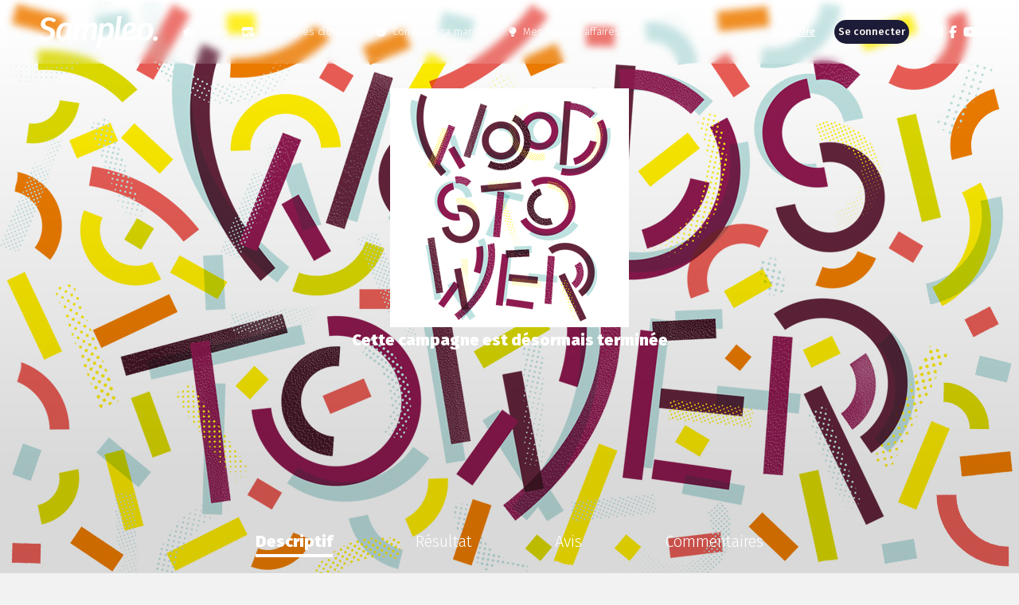

--- FILE ---
content_type: text/html; charset=UTF-8
request_url: https://www.sampleo.com/fr/campaign/woodstower-pass-1-jour
body_size: 11610
content:


<!DOCTYPE html>
    <html lang="fr">

<head>
    <!-- ... -->
    <meta charset="UTF-8">
    <meta name="viewport" content="width=device-width, initial-scale=1.0">
    <meta name="description" content="Sampleo organise plusieurs centaines de campagnes d&#039;influence avec des marques reconnues et innovantes. Candidatez, recevez, partagez." />
    <meta name="apple-itunes-app" content="app-id=1186287708"/>
    <!-- Favicons meta -->
    <meta name="msapplication-TileColor" content="#da532c">
    <meta name="theme-color" content="#ffffff">
    <!-- ========  -->

    <title>    Sampleo - Woodstower - Pass 1 jour
</title>

    <!-- Favicons -->
    
    <!-- Meta Pixel Code -->
    <script type="didomi/javascript" data-vendor="c:facebook-wDiGnJWV">
        !function(f,b,e,v,n,t,s)
        {if(f.fbq)return;n=f.fbq=function(){n.callMethod?
            n.callMethod.apply(n,arguments):n.queue.push(arguments)};
            if(!f._fbq)f._fbq=n;n.push=n;n.loaded=!0;n.version='2.0';
            n.queue=[];t=b.createElement(e);t.async=!0;
            t.src=v;s=b.getElementsByTagName(e)[0];
            s.parentNode.insertBefore(t,s)}(window, document,'script',
            'https://connect.facebook.net/en_US/fbevents.js');
        fbq('init', '1174134739334612');
        fbq('track', 'PageView');
    </script>
    <noscript><img height="1" width="1" style="display:none"
                   src="https://www.facebook.com/tr?id=1174134739334612&ev=PageView&noscript=1"
        /></noscript>
    <!-- End Meta Pixel Code -->

        <link rel="shortcut icon" href="/favicon/favicon.ico" type="image/x-icon"><link rel="icon" href="/favicon/favicon.png" type="image/png">

    <link rel="icon" sizes="16x16" href="/favicon/favicon-16x16.png" type="image/png">
    <link rel="icon" sizes="32x32" href="/favicon/favicon-32x32.png" type="image/png">

    <link rel="apple-touch-icon" sizes="180x180" href="/favicon/apple-touch-icon.png">
    <link rel="icon" sizes="192x192" href="/favicon/android-chrome-192x192.png" type="image/png">
    <link rel="icon" sizes="256x256" href="/favicon/android-chrome-256x256.png" type="image/png">

    <link rel="manifest" href="/favicon/site.webmanifest">
    <!-- ======== -->

    <!-- Fonts -->
    <link href="https://fonts.googleapis.com/css?family=Fira+Sans:300,300i,500,500i,900,900i" rel="stylesheet">
    <!-- ... -->
                        
    
    <link rel="stylesheet" href="/build/_layout--campaign.d58aac61.css">

                <meta property="og:image" content="https://www.sampleo.com/uploads/brands/295/campaigns/home/f6008a1fd3c4d8cf03002e4b6b82d209e6975e42.jpeg" />
    

        

        
            <meta property="fb:app_id" content="1212020540411699" />
        <meta property="og:type" content="website" />
        <meta property="og:url" content="http://www.sampleo.com/fr/campaign/woodstower-pass-1-jour" />
        <meta property="og:title" content="@Woodstower - Avis et conseils de consommateurs Sampleo" />
        <meta property="og:description" content="
Un dernier week-end d’évasion pour retarder la rentrée !" />

        <meta name="twitter:card" content="summary">
        <meta name="twitter:site" content="@sampleo">
        <meta name="twitter:title" content="@Woodstower - Avis et conseils de consommateurs Sampleo">
        <meta name="twitter:description" content="
Un dernier week-end d’évasion pour retarder la rentrée !">
        <meta name="twitter:image" content="https://www.sampleo.com/uploads/brands/295/campaigns/page/801c9b8063693e71fd74be65370ab5774be1c8d4.jpeg">
        <meta name="twitter:domain" content="sampleo.com">
                <script type="text/javascript">window.gdprAppliesGlobally=true;(function(){function a(e){if(!window.frames[e]){if(document.body&&document.body.firstChild){var t=document.body;var n=document.createElement("iframe");n.style.display="none";n.name=e;n.title=e;t.insertBefore(n,t.firstChild)}
else{setTimeout(function(){a(e)},5)}}}function e(n,r,o,c,s){function e(e,t,n,a){if(typeof n!=="function"){return}if(!window[r]){window[r]=[]}var i=false;if(s){i=s(e,t,n)}if(!i){window[r].push({command:e,parameter:t,callback:n,version:a})}}e.stub=true;function t(a){if(!window[n]||window[n].stub!==true){return}if(!a.data){return}
    var i=typeof a.data==="string";var e;try{e=i?JSON.parse(a.data):a.data}catch(t){return}if(e[o]){var r=e[o];window[n](r.command,r.parameter,function(e,t){var n={};n[c]={returnValue:e,success:t,callId:r.callId};a.source.postMessage(i?JSON.stringify(n):n,"*")},r.version)}}
    if(typeof window[n]!=="function"){window[n]=e;if(window.addEventListener){window.addEventListener("message",t,false)}else{window.attachEvent("onmessage",t)}}}e("__tcfapi","__tcfapiBuffer","__tcfapiCall","__tcfapiReturn");a("__tcfapiLocator");(function(e){
    var t=document.createElement("script");t.id="spcloader";t.type="text/javascript";t.async=true;t.src="https://sdk.privacy-center.org/"+e+"/loader.js?target="+document.location.hostname;t.charset="utf-8";var n=document.getElementsByTagName("script")[0];n.parentNode.insertBefore(t,n)})("e23a01f6-a508-4e71-8f50-c1a9cae7c0d0")})();</script>    
    <!-- Global site tag (gtag.js) - Google Analytics -->
    <!-- Google tag (gtag.js) -->
    <script async src="https://www.googletagmanager.com/gtag/js?id=G-9SKXTJLER8"></script>
    <script>
        window.dataLayer = window.dataLayer || [];
        function gtag(){dataLayer.push(arguments);}
        gtag('js', new Date());

        gtag('config', 'G-9SKXTJLER8');
    </script>

    <!-- Google Tag Manager -->
    <script>(function(w,d,s,l,i){w[l]=w[l]||[];w[l].push({'gtm.start':
                new Date().getTime(),event:'gtm.js'});var f=d.getElementsByTagName(s)[0],
            j=d.createElement(s),dl=l!='dataLayer'?'&l='+l:'';j.async=true;j.src=
            'https://www.googletagmanager.com/gtm.js?id='+i+dl;f.parentNode.insertBefore(j,f);
        })(window,document,'script','dataLayer','GTM-PQNB7JGW');</script>
    <!-- End Google Tag Manager -->


<!-- ALL LOCALES Google tag (gtag.js) -->
<script type="didomi/javascript" data-vendor="c:googleana-4TXnJigR" async src="https://www.googletagmanager.com/gtag/js?id=G-B9QB3ZE91K"></script>
<script type="didomi/javascript" data-vendor="c:googleana-4TXnJigR">
    window.dataLayer = window.dataLayer || [];
    function gtag(){dataLayer.push(arguments);}
    gtag('js', new Date());

    gtag('config', 'G-B9QB3ZE91K');
</script>

<!-- ALL LOCALES Google Tag Manager -->
<script>
    (function(w,d,s,l,i){w[l]=w[l]||[];w[l].push({'gtm.start':
            new Date().getTime(),event:'gtm.js'});var f=d.getElementsByTagName(s)[0],
        j=d.createElement(s),dl=l!='dataLayer'?'&l='+l:'';j.async=true;j.src=
        'https://www.googletagmanager.com/gtm.js?id=GTM-NLQQJ27Q'+dl;f.parentNode.insertBefore(j,f);
    })(window,document,'script','dataLayer','GTM-NLQQJ27Q');
</script>
<!-- End Google Tag Manager -->

    <script>
        // If there is already a data layer I keep its content, if not I create an empy JavaScript array
        window.dataLayer = window.dataLayer || [];
        dataLayer.push(JSON.parse("{&quot;event&quot;:&quot;campaign_page_view&quot;,&quot;page_url&quot;:&quot;http://www.sampleo.com/fr/campaign/woodstower-pass-1-jour&quot;,&quot;user_id&quot;:null,&quot;user_status&quot;:&quot;guest&quot;,&quot;language&quot;:&quot;fr&quot;,&quot;campaign_id&quot;:363,&quot;campaign_name&quot;:&quot;Les Pass 1 jour par Woodstower&quot;,&quot;campaign_status&quot;:&quot;done&quot;,&quot;tab_name&quot;:&quot;description&quot;,&quot;campaign_visibility&quot;:&quot;public&quot;}".replace(/&quot;/g, '"')));
    </script>
</head>

                
                
                
                
<body data-locale="fr"
                    class="campaign"

        >
<noscript>
    <iframe src="https://www.googletagmanager.com/ns.html?id=GTM-NLQQJ27Q"
            height="0" width="0" style="display:none;visibility:hidden"></iframe>
</noscript>

            
<nav class="navbar navbar-expand-lg navbar-dark bg-primary">

            <a class="navbar-brand" href="/fr/">
            <img class="logo" style="width: 150px;" src="/img/logo-w.svg" alt="Sampleo logo">
            <img class="hidden-campaign_logo" style="width: 150px;" src="/img/logo-w_hidden-campaign.svg" alt="Sampleo logo">
        </a>
    
                <div class="country-dropdown small-device">
        <ul class="navbar-nav">
            <li class="nav-item nav-item-icon dropdown country-dropdown-icon multilevel">
                                    <a id="dLabel" data-target="#" href="" data-toggle="dropdown"
                       role="button" aria-haspopup="true" aria-expanded="false"
                       class="nav-link nav-link-icon"
                       aria-label="menu-langues">
                        <i class="flag-icon"
                           style="background-image: url('/img/international/Flag/fr.svg'); background-size: contain;" >
                        </i>
                    </a>
                                <div class="dropdown-menu" x-placement="bottom-start" aria-labelledby="dLabel">
                    <ul>
                        <li class="dropdown-link__main">
                            <a class="ga4-event" data-ga4event="language_cta_click" href="/de/">
                                <i class="flag-icon"
                                   style="background-image: url('/img/international/Flag/de.svg')" >
                                </i>
                                <span>Allemagne</span>
                            </a>
                        </li>
                        <li class="dropdown-submenu dropdown-link__main">
                            <a>
                                <i class="flag-icon"
                                   style="background-image: url('/img/international/Flag/fr_be.svg')" >
                                </i>
                                <span>Belgique</span>
                            </a>
                            <ul class="dropdown-menu">
                                <li class="dropdown-link__secondary">
                                    <a class="ga4-event" data-ga4event="language_cta_click" href="/fr_be/">
                                        <i class="flag-icon"
                                           style="background-image: url('/img/international/Flag/be.svg')" >
                                        </i>
                                        <span>Français</span>
                                    </a>
                                </li>
                                <li class="dropdown-link__secondary">
                                    <a class="ga4-event" data-ga4event="language_cta_click" href="/nl_be/">
                                        <i class="flag-icon"
                                           style="background-image: url('/img/international/Flag/be.svg')" >
                                        </i>
                                        <span>Flamand</span>
                                    </a>
                                </li>
                            </ul>
                        </li>
                        <li class="dropdown-link__main">
                            <a class="ga4-event" data-ga4event="language_cta_click" href="/br/">
                                <i class="flag-icon"
                                   style="background-image: url('/img/international/Flag/br.svg')" >
                                </i>
                                <span>Brésil</span>
                            </a>
                        </li>
                        <li class="dropdown-link__main">
                            <a class="ga4-event" data-ga4event="language_cta_click" href="/es_co/">
                                <i class="flag-icon"
                                   style="background-size:cover;background-image: url('/img/international/Flag/co.png')" >
                                </i>
                                <span>Colombie</span>
                            </a>
                        </li>
                        <li class="dropdown-link__main">
                            <a class="ga4-event" data-ga4event="language_cta_click" href="/es/">
                                <i class="flag-icon"
                                   style="background-image: url('/img/international/Flag/es.svg')" >
                                </i>
                                <span>Espagne</span>
                            </a>
                        </li>
                        <li class="dropdown-link__main">
                            <a class="ga4-event" data-ga4event="language_cta_click" href="/en_us/">
                                <i class="flag-icon"
                                   style="background-image: url('/img/international/Flag/en_us.svg')" >
                                </i>
                                <span>États-Unis</span>
                            </a>
                        </li>
                        <li class="dropdown-link__main">
                            <a class="ga4-event" data-ga4event="language_cta_click" href="/fr/">
                                <i class="flag-icon"
                                   style="background-image: url('/img/international/Flag/fr.svg')" >
                                </i>
                                <span>France</span>
                            </a>
                        </li>
                        <li class="dropdown-link__main">
                            <a class="ga4-event" data-ga4event="language_cta_click" href="/it/">
                                <i class="flag-icon"
                                   style="background-image: url('/img/international/Flag/it.svg')" >
                                </i>
                                <span>Italie</span>
                            </a>
                        </li>
                        <li class="dropdown-link__main">
                            <a class="ga4-event" data-ga4event="language_cta_click" href="/es_mx/">
                                <i class="flag-icon"
                                   style="background-size:cover;background-image: url('/img/international/Flag/mx.png')" >
                                </i>
                                <span>Mexique</span>
                            </a>
                        </li>
                        <li class="dropdown-submenu dropdown-link__main">
                            <a>
                                <i class="flag-icon"
                                   style="background-image: url('/img/international/Flag/ar_me.svg')" >
                                </i>
                                <span>Moyen-Orient</span>
                            </a>
                            <ul class="dropdown-menu">
                                <li class="dropdown-link__secondary">
                                    <a class="ga4-event" data-ga4event="language_cta_click" href="/en_me/">
                                        <i class="flag-icon"
                                           style="background-image: url('/img/international/Flag/ar_me.svg')" >
                                        </i>
                                        <span>Anglais</span>
                                    </a>
                                </li>
                                <li class="dropdown-link__secondary">
                                    <a class="ga4-event" data-ga4event="language_cta_click" href="/ar_me/">
                                        <i class="flag-icon"
                                           style="background-image: url('/img/international/Flag/ar_me.svg')" >
                                        </i>
                                        <span>Arabe</span>
                                    </a>
                                </li>
                            </ul>
                        </li>
                        <li class="dropdown-link__main">
                            <a class="ga4-event" data-ga4event="language_cta_click" href="/nl/">
                                <i class="flag-icon"
                                   style="background-image: url('/img/international/Flag/nl.svg')" >
                                </i>
                                <span>Pays-Bas</span>
                            </a>
                        </li>
                        <li class="dropdown-link__main">
                            <a class="ga4-event" data-ga4event="language_cta_click" href="/es_pa/">
                                <i class="flag-icon"
                                   style="background-size:cover;background-image: url('/img/international/Flag/pa.png')" >
                                </i>
                                <span>Panama</span>
                            </a>
                        </li>
                        <li class="dropdown-link__main">
                            <a class="ga4-event" data-ga4event="language_cta_click" href="/pl/">
                                <i class="flag-icon"
                                   style="background-image: url('/img/international/Flag/pl.svg')" >
                                </i>
                                <span>Pologne</span>
                            </a>
                        </li>
                        <li class="dropdown-link__main">
                            <a class="ga4-event" data-ga4event="language_cta_click" href="/pt/">
                                <i class="flag-icon"
                                   style="background-image: url('/img/international/Flag/pt.svg')" >
                                </i>
                                <span>Portugal</span>
                            </a>
                        </li>
                        <li class="dropdown-link__main">
                            <a class="ga4-event" data-ga4event="language_cta_click" href="/en/">
                                <i class="flag-icon"
                                   style="background-image: url('/img/international/Flag/en.svg')" >
                                </i>
                                <span>Royaume-Uni</span>
                            </a>
                        </li>
                        <li class="dropdown-link__main">
                            <a class="ga4-event" data-ga4event="language_cta_click" href="/en_sg/">
                                <i class="flag-icon"
                                   style="background-image: url('/img/international/Flag/en_sg.svg')" >
                                </i>
                                <span>Singapour</span>
                            </a>
                        </li>
                        <li class="dropdown-submenu dropdown-link__main">
                            <a>
                                <i class="flag-icon"
                                   style="background-image: url('/img/international/Flag/ch.svg')" >
                                </i>
                                <span>Suisse</span>
                            </a>
                            <ul class="dropdown-menu">
                                <li class="dropdown-link__secondary">
                                    <a class="ga4-event" data-ga4event="language_cta_click" href="/fr_ch/">
                                        <i class="flag-icon"
                                           style="background-image: url('/img/international/Flag/ch.svg')" >
                                        </i>
                                        <span>Français</span>
                                    </a>
                                </li>
                                <li class="dropdown-link__secondary">
                                    <a class="ga4-event" data-ga4event="language_cta_click" href="/de_ch/">
                                        <i class="flag-icon"
                                           style="background-image: url('/img/international/Flag/ch.svg')" >
                                        </i>
                                        <span>Allemand</span>
                                    </a>
                                </li>
                                <li class="dropdown-link__secondary">
                                    <a class="ga4-event" data-ga4event="language_cta_click" href="/it_ch/">
                                        <i class="flag-icon"
                                           style="background-image: url('/img/international/Flag/ch.svg')" >
                                        </i>
                                        <span>Italien</span>
                                    </a>
                                </li>
                            </ul>
                        </li>
                    </ul>
                </div>
            </li>
        </ul>
    </div>

        <button class="navbar-toggler" type="button" data-toggle="collapse" data-target="#navbar-menu" aria-controls="navbar-menu" aria-expanded="false" aria-label="Toggle navigation">
            <span class="toggler-bg"></span>
            <span class="navbar-toggler-icon"></span>
        </button>
    
    <div class="collapse navbar-collapse width" id="navbar-menu">

        <ul class="navbar-nav menu-nav mr-auto">
            <li class="nav-item nav-item-icon">
                <a class="nav-link  ga4-event" data-ga4event="header_cta_click" href="/fr/">
                    <i class="fa fa-house mr-2"></i>
                    Home
                </a>
            </li>
                        <li class="nav-item nav-item-icon">
                <a class="nav-link ga4-event" data-ga4event="header_cta_click" href="/fr/campaign/test/product">
                    <i class="fa fa-shop-lock mr-2"></i>
                    Campagnes clôturées
                </a>
            </li>
                            <li class="nav-item nav-item-icon how-it-work">
                    <a class="nav-link ga4-event"
                       data-ga4event="header_cta_click"
                       href="/fr/content/how-it-works">
                        <i class="fa fa-info-circle mr-2"></i>
                        Comment ça marche ?
                    </a>
                </li>
            
                            <li class="nav-item nav-item-icon d-none">
                    <a class="nav-link ga4-event"
                       data-ga4event="header_cta_click"
                       href="/fr/content/sponsorship">
                        <i class="fas fa-heart mr-2"></i>
                        header.menu.sponsorship
                    </a>
                </li>
                                        <li class="nav-item nav-item-icon">
                    <a class="nav-link ga4-event"
                       data-ga4event="header_cta_click"
                       href="/fr/content/goldcircle">
                        <i class="fa fa-lightbulb mr-2"></i>
                        Mes bonnes affaires
                    </a>
                </li>
                                </ul>

        <ul class="navbar-nav profil-nav">
                            <li class="nav-item">
                    <a class="nav-link ga4-event link-register" data-ga4event="header_cta_click" href="/fr/user/register">S&#039;inscrire</a>
                </li>
                <li class="nav-item">
                    <a class="nav-link ga4-event link-connect" data-ga4event="header_cta_click" href="/fr/security/login">Se connecter</a>
                </li>
                    </ul>
            <div class="country-dropdown ">
        <ul class="navbar-nav">
            <li class="nav-item nav-item-icon dropdown country-dropdown-icon multilevel">
                                    <a id="dLabel" data-target="#" href="" data-toggle="dropdown"
                       role="button" aria-haspopup="true" aria-expanded="false"
                       class="nav-link nav-link-icon"
                       aria-label="menu-langues">
                        <i class="flag-icon"
                           style="background-image: url('/img/international/Flag/fr.svg'); background-size: contain;" >
                        </i>
                    </a>
                                <div class="dropdown-menu" x-placement="bottom-start" aria-labelledby="dLabel">
                    <ul>
                        <li class="dropdown-link__main">
                            <a class="ga4-event" data-ga4event="language_cta_click" href="/de/">
                                <i class="flag-icon"
                                   style="background-image: url('/img/international/Flag/de.svg')" >
                                </i>
                                <span>Allemagne</span>
                            </a>
                        </li>
                        <li class="dropdown-submenu dropdown-link__main">
                            <a>
                                <i class="flag-icon"
                                   style="background-image: url('/img/international/Flag/fr_be.svg')" >
                                </i>
                                <span>Belgique</span>
                            </a>
                            <ul class="dropdown-menu">
                                <li class="dropdown-link__secondary">
                                    <a class="ga4-event" data-ga4event="language_cta_click" href="/fr_be/">
                                        <i class="flag-icon"
                                           style="background-image: url('/img/international/Flag/be.svg')" >
                                        </i>
                                        <span>Français</span>
                                    </a>
                                </li>
                                <li class="dropdown-link__secondary">
                                    <a class="ga4-event" data-ga4event="language_cta_click" href="/nl_be/">
                                        <i class="flag-icon"
                                           style="background-image: url('/img/international/Flag/be.svg')" >
                                        </i>
                                        <span>Flamand</span>
                                    </a>
                                </li>
                            </ul>
                        </li>
                        <li class="dropdown-link__main">
                            <a class="ga4-event" data-ga4event="language_cta_click" href="/br/">
                                <i class="flag-icon"
                                   style="background-image: url('/img/international/Flag/br.svg')" >
                                </i>
                                <span>Brésil</span>
                            </a>
                        </li>
                        <li class="dropdown-link__main">
                            <a class="ga4-event" data-ga4event="language_cta_click" href="/es_co/">
                                <i class="flag-icon"
                                   style="background-size:cover;background-image: url('/img/international/Flag/co.png')" >
                                </i>
                                <span>Colombie</span>
                            </a>
                        </li>
                        <li class="dropdown-link__main">
                            <a class="ga4-event" data-ga4event="language_cta_click" href="/es/">
                                <i class="flag-icon"
                                   style="background-image: url('/img/international/Flag/es.svg')" >
                                </i>
                                <span>Espagne</span>
                            </a>
                        </li>
                        <li class="dropdown-link__main">
                            <a class="ga4-event" data-ga4event="language_cta_click" href="/en_us/">
                                <i class="flag-icon"
                                   style="background-image: url('/img/international/Flag/en_us.svg')" >
                                </i>
                                <span>États-Unis</span>
                            </a>
                        </li>
                        <li class="dropdown-link__main">
                            <a class="ga4-event" data-ga4event="language_cta_click" href="/fr/">
                                <i class="flag-icon"
                                   style="background-image: url('/img/international/Flag/fr.svg')" >
                                </i>
                                <span>France</span>
                            </a>
                        </li>
                        <li class="dropdown-link__main">
                            <a class="ga4-event" data-ga4event="language_cta_click" href="/it/">
                                <i class="flag-icon"
                                   style="background-image: url('/img/international/Flag/it.svg')" >
                                </i>
                                <span>Italie</span>
                            </a>
                        </li>
                        <li class="dropdown-link__main">
                            <a class="ga4-event" data-ga4event="language_cta_click" href="/es_mx/">
                                <i class="flag-icon"
                                   style="background-size:cover;background-image: url('/img/international/Flag/mx.png')" >
                                </i>
                                <span>Mexique</span>
                            </a>
                        </li>
                        <li class="dropdown-submenu dropdown-link__main">
                            <a>
                                <i class="flag-icon"
                                   style="background-image: url('/img/international/Flag/ar_me.svg')" >
                                </i>
                                <span>Moyen-Orient</span>
                            </a>
                            <ul class="dropdown-menu">
                                <li class="dropdown-link__secondary">
                                    <a class="ga4-event" data-ga4event="language_cta_click" href="/en_me/">
                                        <i class="flag-icon"
                                           style="background-image: url('/img/international/Flag/ar_me.svg')" >
                                        </i>
                                        <span>Anglais</span>
                                    </a>
                                </li>
                                <li class="dropdown-link__secondary">
                                    <a class="ga4-event" data-ga4event="language_cta_click" href="/ar_me/">
                                        <i class="flag-icon"
                                           style="background-image: url('/img/international/Flag/ar_me.svg')" >
                                        </i>
                                        <span>Arabe</span>
                                    </a>
                                </li>
                            </ul>
                        </li>
                        <li class="dropdown-link__main">
                            <a class="ga4-event" data-ga4event="language_cta_click" href="/nl/">
                                <i class="flag-icon"
                                   style="background-image: url('/img/international/Flag/nl.svg')" >
                                </i>
                                <span>Pays-Bas</span>
                            </a>
                        </li>
                        <li class="dropdown-link__main">
                            <a class="ga4-event" data-ga4event="language_cta_click" href="/es_pa/">
                                <i class="flag-icon"
                                   style="background-size:cover;background-image: url('/img/international/Flag/pa.png')" >
                                </i>
                                <span>Panama</span>
                            </a>
                        </li>
                        <li class="dropdown-link__main">
                            <a class="ga4-event" data-ga4event="language_cta_click" href="/pl/">
                                <i class="flag-icon"
                                   style="background-image: url('/img/international/Flag/pl.svg')" >
                                </i>
                                <span>Pologne</span>
                            </a>
                        </li>
                        <li class="dropdown-link__main">
                            <a class="ga4-event" data-ga4event="language_cta_click" href="/pt/">
                                <i class="flag-icon"
                                   style="background-image: url('/img/international/Flag/pt.svg')" >
                                </i>
                                <span>Portugal</span>
                            </a>
                        </li>
                        <li class="dropdown-link__main">
                            <a class="ga4-event" data-ga4event="language_cta_click" href="/en/">
                                <i class="flag-icon"
                                   style="background-image: url('/img/international/Flag/en.svg')" >
                                </i>
                                <span>Royaume-Uni</span>
                            </a>
                        </li>
                        <li class="dropdown-link__main">
                            <a class="ga4-event" data-ga4event="language_cta_click" href="/en_sg/">
                                <i class="flag-icon"
                                   style="background-image: url('/img/international/Flag/en_sg.svg')" >
                                </i>
                                <span>Singapour</span>
                            </a>
                        </li>
                        <li class="dropdown-submenu dropdown-link__main">
                            <a>
                                <i class="flag-icon"
                                   style="background-image: url('/img/international/Flag/ch.svg')" >
                                </i>
                                <span>Suisse</span>
                            </a>
                            <ul class="dropdown-menu">
                                <li class="dropdown-link__secondary">
                                    <a class="ga4-event" data-ga4event="language_cta_click" href="/fr_ch/">
                                        <i class="flag-icon"
                                           style="background-image: url('/img/international/Flag/ch.svg')" >
                                        </i>
                                        <span>Français</span>
                                    </a>
                                </li>
                                <li class="dropdown-link__secondary">
                                    <a class="ga4-event" data-ga4event="language_cta_click" href="/de_ch/">
                                        <i class="flag-icon"
                                           style="background-image: url('/img/international/Flag/ch.svg')" >
                                        </i>
                                        <span>Allemand</span>
                                    </a>
                                </li>
                                <li class="dropdown-link__secondary">
                                    <a class="ga4-event" data-ga4event="language_cta_click" href="/it_ch/">
                                        <i class="flag-icon"
                                           style="background-image: url('/img/international/Flag/ch.svg')" >
                                        </i>
                                        <span>Italien</span>
                                    </a>
                                </li>
                            </ul>
                        </li>
                    </ul>
                </div>
            </li>
        </ul>
    </div>


        <ul class="navbar-nav social-nav">
                                                                            
                                                                            
                                                                            
            <li class="nav-item nav-item-icon">
                <a class="nav-link ga4-event nav-link-icon"
                   data-ga4event="social_cta_click"
                   data-ga4params="{&quot;social_platform&quot;:&quot;instagram&quot;,&quot;cta_position&quot;:&quot;header&quot;}"
                   href="https://www.instagram.com/sampleo_france/" target="_blank" aria-label="Instagram Sampleo">
                    <i class="fab fa-instagram"></i>
                </a>
            </li>
            <li class="nav-item nav-item-icon">
                <a class="nav-link ga4-event nav-link-icon"
                   data-ga4event="social_cta_click"
                   data-ga4params="{&quot;social_platform&quot;:&quot;facebook&quot;,&quot;cta_position&quot;:&quot;header&quot;}"
                   href="https://www.facebook.com/sampleo" target="_blank" aria-label="Facebook Sampleo">
                    <i class="fab fa-facebook-f"></i>
                </a>
            </li>
            <li class="nav-item nav-item-icon">
                <a class="nav-link ga4-event nav-link-icon"
                   data-ga4event="social_cta_click"
                   data-ga4params="{&quot;social_platform&quot;:&quot;youtube&quot;,&quot;cta_position&quot;:&quot;header&quot;}"
                   href="https://www.youtube.com/channel/UCw2Y5N03puW3egvFsSN5Meg" target="_blank" aria-label="YouTube Sampleo">
                    <i class="fab fa-youtube"></i>
                </a>
            </li>
        </ul>
    </div>
</nav>
    
<div class="flash-messages">
       <div class="alert alert-danger alert-ie">
           Le site Sampleo n&#039;est pas compatible avec votre navigateur internet
       </div>
    </div>


    <section id="main-img-campaign" class="main-img-campaign ">
        <!-- ======================= -->
        <div id="responsiveBackground" class="main-image-block"
                                                                                                                                                                                                                                                                                                                                                                                                                                                                                                    style="background-image: url(https://www.sampleo.com/uploads/brands/295/campaigns/page/2a8ab871b2b3636d701558d8d450ad0d21fd3d34.jpeg)"
                                                                                    >
            
                                                                                                                                                                                                                                        
                                                                                                                                                                                                                                                            <img class="main-img-campaign_image"
                             src="https://www.sampleo.com/uploads/brands/295/campaigns/page/2a8ab871b2b3636d701558d8d450ad0d21fd3d34.jpeg"
                             alt="Woodstower">
                                                                                                        </div>
        <!-- ======================= -->
        <div class="main-img-campaign--content">
            <div class="container h-100">
                <div class="d-flex text-center content">
                                            <img src="https://zephyr.sampleo.com/uploads/brands/295/logo/363/68f0f46f4bdc5.jpeg" alt="logo-Woodstower">
                                                                <span class="campaign-status__done">Cette campagne est désormais terminée</span>
                                                        </div>
            </div>
            <ul class="nav nav-fill flex-row" id="mainTab" role="listbox" aria-label="Sections de la campagne">
                <li class="nav-item" role="option" aria-labelledby="Sections de la campagne" aria-selected="true">
                    <a
                            data-ga4event="campaign_tab_click"
                            data-ga4params="{&quot;campaign_id&quot;:363,&quot;campaign_name&quot;:&quot;Les Pass 1 jour par Woodstower&quot;,&quot;campaign_status&quot;:&quot;done&quot;,&quot;tab_name&quot;:&quot;description&quot;}"
                        class="nav-link ga4-event active"
                       id="description-tab"
                       href="/fr/campaign/woodstower-pass-1-jour">
                        Descriptif
                    </a>
                </li>
                
                                                            <li class="nav-item" role="option" aria-labelledby="Sections de la campagne" aria-selected="false">
                            <a
                            data-ga4event="campaign_tab_click"
                            data-ga4params="{&quot;campaign_id&quot;:363,&quot;campaign_name&quot;:&quot;Les Pass 1 jour par Woodstower&quot;,&quot;campaign_status&quot;:&quot;done&quot;,&quot;tab_name&quot;:&quot;description&quot;}"
                                class="nav-link ga4-event "
                               id="result-tab"
                               href="/fr/campaign/woodstower-pass-1-jour/result">
                                Résultat
                            </a>
                        </li>
                                                                <li class="nav-item" role="option" aria-labelledby="Sections de la campagne" aria-selected="false">
                            <a
                            data-ga4event="campaign_tab_click"
                            data-ga4params="{&quot;campaign_id&quot;:363,&quot;campaign_name&quot;:&quot;Les Pass 1 jour par Woodstower&quot;,&quot;campaign_status&quot;:&quot;done&quot;,&quot;tab_name&quot;:&quot;description&quot;}"
                                class="nav-link ga4-event "
                               id="reviews-tab"
                               href="/fr/campaign/woodstower-pass-1-jour/reviews">
                                Avis
                            </a>
                        </li>
                    
                    
                                    
                                    <li class="nav-item" role="option" aria-labelledby="Sections de la campagne" aria-selected="false">
                        <a
                            data-ga4event="campaign_tab_click"
                            data-ga4params="{&quot;campaign_id&quot;:363,&quot;campaign_name&quot;:&quot;Les Pass 1 jour par Woodstower&quot;,&quot;campaign_status&quot;:&quot;done&quot;,&quot;tab_name&quot;:&quot;description&quot;}"
                            class="nav-link ga4-event "
                            id="comments-tab"
                            href="/fr/campaign/woodstower-pass-1-jour/comments">
                            Commentaires
                        </a>
                    </li>
                            </ul>
        </div>
    </section>

    <section class="main-content">

        <!-- LOADER -->
        <div class="loader">
            <div class="fa-3x">
                <i class="fas fa-spinner fa-pulse"></i>
            </div>
        </div>
        <!-- ============ -->

        <!-- MAIN CONTAINER -->
        <div class="container tab-container" id="tabContent">
            <div class="tab-item col-xs-12 show active" id="content-description">
                <!-- DESCRIPTION -->
<div class="campaign-description">

    <div class="campaign-description__header">
    <div class="campaign-description__title">
    <div class="campaign-title">Pass 1 jour</div>
    <p class="subtitle">
        
Un dernier week-end d’évasion pour retarder la rentrée !
    </p>

    <!-- Badge ============== -->
        <span class="badge badge-lg badge-pill badge-primary  d-inline-flex align-items-center justify-content-start">
        <i class="fas fa-lock  mr-1" aria-hidden="true"></i>
        Candidatures fermées
    </span>
    <!-- ==================== -->
    <span class="badge badge-lg badge-pill badge-primary d-inline-flex align-items-center justify-content-start">
        6 ambassadeurs
    </span>
</div>

                <!-- Share ============== -->
      <div id="content-share" class="content-share">
          <div class="social-network--panel">
    <p class="social-network--panel__title">Augmentez vos chances d&#039;être sélectionné(e), partagez la campagne !</p>
    <ul>
        <li>
            <a
                id="facebook-share"
                href="http://www.facebook.com/share.php?u=https://www.sampleo.com/fr/test-avis/363/Woodstower/Pass-1-jour?hashtag"
                title="Facebook"
                data-ga4event="campaign_share_click"
                data-ga4params="{&quot;campaign_id&quot;:363,&quot;campaign_name&quot;:&quot;Les Pass 1 jour par Woodstower&quot;,&quot;campaign_status&quot;:&quot;done&quot;,&quot;tab_type&quot;:&quot;description&quot;,&quot;share_method&quot;:&quot;facebook&quot;}"
                data-campaign="363"
                data-network="facebook"
                target="_blank"
                class="social-network--btn ga4-event network-share">
                <i class="fab fa-facebook fa-lg" style="color: #1c1c38;"></i>
            </a>
        </li>
        <li>
            
            
            
            
            
            
                                    <a id="twitter-share" class="social-network--btn ga4-event network-share"
               data-ga4event="campaign_share_click"
               data-ga4params="{&quot;campaign_id&quot;:363,&quot;campaign_name&quot;:&quot;Les Pass 1 jour par Woodstower&quot;,&quot;campaign_status&quot;:&quot;done&quot;,&quot;tab_type&quot;:&quot;description&quot;,&quot;share_method&quot;:&quot;twitter&quot;}"
               href="https://twitter.com/share?url=https://www.sampleo.com/fr/test-avis/363/Woodstower/Pass-1-jour&via=Sampleo&text=Woodstower%20vous%20pr%C3%A9sente%20les%20Pass%201%20jour&hashtags="
               data-campaign="363"
               data-network="twitter"
               lang="fr" xml:lang="fr"
               target="_blank"
               aria-label="X (Twitter)">
                <svg xmlns="http://www.w3.org/2000/svg" height="23px" viewBox="0 0 512 512"><!--! Font Awesome Free 6.4.2 by @fontawesome - https://fontawesome.com License - https://fontawesome.com/license (Commercial License) Copyright 2023 Fonticons, Inc. --><path fill="#1c1c38" d="M389.2 48h70.6L305.6 224.2 487 464H345L233.7 318.6 106.5 464H35.8L200.7 275.5 26.8 48H172.4L272.9 180.9 389.2 48zM364.4 421.8h39.1L151.1 88h-42L364.4 421.8z"></path></svg>
            </a>
        </li>
        <li>
            
            <a id="whatsapp-share network-share" href="https://api.whatsapp.com/send?text=Woodstower%20vous%20pr%C3%A9sente%20les%20Pass%201%20jour%20https%3A%2F%2Fwww.sampleo.com%2Ffr%2Ftest-avis%2F363%2FWoodstower%2FPass-1-jour"
               title="WhatsApp" class="social-network--btn ga4-event"
               data-ga4event="campaign_share_click"
               data-ga4params="{&quot;campaign_id&quot;:363,&quot;campaign_name&quot;:&quot;Les Pass 1 jour par Woodstower&quot;,&quot;campaign_status&quot;:&quot;done&quot;,&quot;tab_type&quot;:&quot;description&quot;,&quot;share_method&quot;:&quot;whatsapp&quot;}"
               data-campaign="363"
               data-network="whatsapp"
               target="_blank"
               aria-label="WhatsApp">
                <i class="fab fa-whatsapp fa-lg" style="color: #1C1C38;"></i>
            </a>
        </li>
        <li>
            <a
                id="messenger-share"
                data-hrefmobile="fb-messenger://share/?link=https://www.sampleo.com/fr/test-avis/363/Woodstower/Pass-1-jour&app_id=1212020540411699"
                data-hrefdesktop="http://www.facebook.com/dialog/send?app_id=1212020540411699&link=https://www.sampleo.com/fr/test-avis/363/Woodstower/Pass-1-jour&redirect_uri=http://www.sampleo.com/fr/campaign/woodstower-pass-1-jour"
                style="display:flex"
                class="social-network--btn ga4-event"
                data-ga4event="campaign_share_click"
                data-ga4params="{&quot;campaign_id&quot;:363,&quot;campaign_name&quot;:&quot;Les Pass 1 jour par Woodstower&quot;,&quot;campaign_status&quot;:&quot;done&quot;,&quot;tab_type&quot;:&quot;description&quot;,&quot;share_method&quot;:&quot;messenger&quot;}"
                data-campaign="363"
                data-network="messenger"
                target="_blank"
                aria-label="Messenger">
                <i class="fab fa-facebook-messenger fa-lg" style="color: #1c1c38;"></i>
            </a>
        </li>
        <li>
            <a
                id="clipboard-copy"
                title="Link"
                data-link="http://www.sampleo.com/fr/campaign/woodstower-pass-1-jour"
                class="social-network--btn ga4-event"
                data-ga4event="campaign_share_click"
                data-ga4params="{&quot;campaign_id&quot;:363,&quot;campaign_name&quot;:&quot;Les Pass 1 jour par Woodstower&quot;,&quot;campaign_status&quot;:&quot;done&quot;,&quot;tab_type&quot;:&quot;description&quot;,&quot;share_method&quot;:&quot;copy_link&quot;}"
                data-campaign="363"
            >
                <img src="/img/copy-paste.svg" alt="copy/paste"/>
            </a>
        </li>
    </ul>

</div>
      </div>
 <!-- ==================== -->        </div>

    <div class="campaign-description__txt">
        <p itemprop="description">Pour sa <strong>17ème édition</strong>, le festival <strong>Woodstower</strong> vous donne rendez-vous les<strong> 29 &amp; 30 août</strong> au Grand Parc <strong>Miribel Jonage</strong> à 15 min de <strong>Lyon</strong>.</p><p itemprop="description">&nbsp;</p><p itemprop="description">Dans la continuité de l'année dernière, le festival pousse encore plus loin <strong>son concept d'évasion</strong> et de <strong>fantaisie</strong> entre concerts, spectacles d'art de rue et animations insolites à découvrir.</p><p>&nbsp;</p><p>Une invitation à vivre <strong>un dernier week-end</strong> de vacances particulièrement atypique, le tout les pieds dans l’eau...</p><p><br></p><div class="mrge-content-block mrge-left-side" contenteditable="false"><div class="mrge-content-block-item"><img src="/uploads/brands/295/campaigns/page/d4a9d24eb963bb571287ab4f79b2091db1172021.jpeg"></div></div><p><br></p><p>&nbsp;A l'affiche de <strong>Woodstower 2015</strong> :</p><p>&nbsp;</p><p>Une programmation éclectique avec Mr. Oizo, The Shoes, Worakls, Skip&amp;Die, Chill Bump, Jeanne Added, Ivan Smagghe, Thylacine, Claude Aka Fulgeance, une carte blanche au festival Hadra avec Lakay, Ganesh, Cubic Spline, Dickster, Hujaboy et Dj Cubixx, Klaaar, Chapter Seven, John Milk, The Pilotwings, Vaudou Game, Tifa's, Fowatile, Boolimix, Suissa, Les 3 Points De Suspension, Le Muscle, Les Chiche Capon, Jacqueline Et Marcel, Misstrash, Le Silence Electrique by EDF, L'Open Air au grand air, La Zone Retrogaming, Le Sauna, La plage du Fontanil, Le Sound System sous-marin,  Le Petit Tower Région Rhône-Alpes, Les Campings, etc.</p><p>&nbsp;</p><div class="mrge-content-block mrge-left-side" contenteditable="false"><div class="mrge-content-block-item"><img src="/uploads/brands/295/campaigns/page/579faa1d06e252214d9741a70ea23c587fc9fa36.jpeg"></div></div><p><br></p><p>Plus d’infos : <strong><a href="http://woodstower.com/">http://woodstower.com/</a></strong></p><p>&nbsp;</p><p>Samedi 29 août : <strong>15h30 - 5h</strong></p><p>Dimanche 30 août : <strong>1</strong><strong>1h - 20h30</strong></p><p><br></p>

                <div class="social-network">
            <ul class="social-network_list">
                <li class="social-network_list--item">
                    <a
                        class="btn btn-light btn-icon-label ga4-event"
                        data-ga4event="campaign_brand_redirect"
                        data-ga4params="{&quot;campaign_id&quot;:363,&quot;campaign_name&quot;:&quot;Les Pass 1 jour par Woodstower&quot;,&quot;campaign_status&quot;:&quot;done&quot;,&quot;tab_name&quot;:&quot;description&quot;,&quot;redirect_type&quot;:&quot;website&quot;}"
                        target="_blank"
                        href="http://woodstower.com/"
                    >
                            <span class="btn-inner--icon">
                                <i class="fas fa-globe"></i>
                            </span>
                        <span class="btn-inner--text">Woodstower</span>
                    </a>
                </li>
                                                                                                                        <li class="social-network_list--item">
                        <a
                            class="btn btn-facebook btn-icon-label ga4-event"
                            data-ga4event="campaign_brand_redirect"
                            data-ga4params="{&quot;campaign_id&quot;:363,&quot;campaign_name&quot;:&quot;Les Pass 1 jour par Woodstower&quot;,&quot;campaign_status&quot;:&quot;done&quot;,&quot;tab_name&quot;:&quot;description&quot;,&quot;redirect_type&quot;:&quot;facebook&quot;}"
                            target="_blank"
                            href="https://www.facebook.com/festival.woodstower"
                        >
                            <span class="btn-inner--icon">
                                                                    <i class="fab fa-facebook-f"></i>
                                                            </span>
                            <span class="btn-inner--text">Woodstower</span>
                        </a>
                    </li>
                            </ul>
        </div>

                <div class="text-center m-5">
                            <span class="btn btn-outline-primary campaign-status__done">Cette campagne est désormais terminée</span>
                    </div>
        

    </div>
    <!-- ==== 06 2022 A SUPPRIMER : https://jira.webedia-group.net/browse/SAMPLEO-5167 (pas supprimé car peur des impacts)================ -->
    <!-- ==== 08 2022 finallement on supprime pas : Besoin pour ave cles autorisation facebook (ça nous permet de recuperer le nombre de ces amis)-->

    
    <div class="container">
            </div>
</div>
            </div>
        </div>
        <!-- ============ -->
    </section>

    
    

    <div id="js-heightControl" style="height: 0;">&nbsp;</div>


<footer class="pt-5 pb-5 footer footer-dark bg-primary">
    <div class="container">
        <div class="row">
            <div class="col-md-8">
                <ul class="list-unstyled text-small">

                    <!-- LINKS ARE NOT ALL COMPLETE -->

                                                                                    <li><a class="ga4-event" data-ga4event="footer_cta_click" href="https://pro.sampleo.com/fr/" target="_blank">Espace Pro</a></li>
                        <li><a class="ga4-event" data-ga4event="footer_cta_click" href="/fr/campaign/test/product">Les tests produits</a></li>
                                        <li><a class="ga4-event" data-ga4event="footer_cta_click" href="/fr/account/">Mon compte</a></li>
                                            <li><a class="ga4-event" data-ga4event="footer_cta_click" href="/fr/content/how-it-works">Comment ça marche ?</a></li>
                                        <li><a class="ga4-event" data-ga4event="footer_cta_click" href="/fr/content/cgu">Conditions générales d’utilisation</a></li>
                                            <li><a class="ga4-event" data-ga4event="footer_cta_click" href="/fr/content/legal-mention">Mentions légales</a></li>
                                        <li><a class="ga4-event" data-ga4event="footer_cta_click" href="/fr/content/policy">Confidentialité/Protection</a></li>
                                            <li><a class="ga4-event" data-ga4event="footer_cta_click" href="javascript:Didomi.preferences.show()">Paramètres des données</a></li>
                                                                <li><a class="ga4-event" data-ga4event="footer_cta_click" href="/fr/content/sponsorship">Parrainages</a></li>
                                    </ul>
            </div>
                            <div class="col-md">
                <ul class="list-unstyled text-small list-social">
                    <li>
                        <a class="ga4-event"
                           data-ga4event="social_cta_click"
                           data-ga4params="{&quot;social_platform&quot;:&quot;instagram&quot;,&quot;cta_position&quot;:&quot;footer&quot;}"
                           href="https://www.instagram.com/sampleo_france/" target="_blank" aria-label="Instagram Sampleo">
                            <i class="fab fa-instagram"></i>
                        </a>
                    </li>
                    <li>
                        <a class="ga4-event"
                           data-ga4event="social_cta_click"
                           data-ga4params="{&quot;social_platform&quot;:&quot;facebook&quot;,&quot;cta_position&quot;:&quot;footer&quot;}"
                           href="https://www.facebook.com/sampleo" target="_blank" aria-label="Facebook Sampleo">
                            <i class="fab fa-facebook-f"></i>
                        </a>
                    </li>
                    <li>
                        <a class="ga4-event"
                           data-ga4event="social_cta_click"
                           data-ga4params="{&quot;social_platform&quot;:&quot;youtube&quot;,&quot;cta_position&quot;:&quot;footer&quot;}"
                           href="https://www.youtube.com/channel/UCw2Y5N03puW3egvFsSN5Meg" target="_blank" aria-label="YouTube Sampleo">
                            <i class="fab fa-youtube"></i>
                        </a>
                    </li>
                </ul>
            </div>
                    </div>

        <div class="row list-logo-container">
            <div class="col-md-8">
                <ol class="list-unstyled list-logo">
                    <li>
                                                    <a class="ga4-event"
                               data-ga4event="footer_cta_click"
                               data-ga4params="{&quot;cta_text&quot;:&quot;Webedia Group&quot;}"
                               href="https://fr.webedia-group.com/">
                                <img src="/img/logo-w.svg" alt="Logo-Sampleo">
                            </a>
                                            </li>
                    <li>
                                                                                                                                                                <a class="ga4-event"
                           data-ga4event="footer_cta_click"
                           data-ga4params="{&quot;cta_text&quot;:&quot;Webedia Creators&quot;}"
                            href="https://fr.webedia-group.com/webedia-creators" target="_blank">
                            <img src="/img/WebediaCreatorsLogoWhite.svg" alt="Logo-Webedia-Creators">
                        </a>
                    </li>
                </ol>
            </div>
                        <div class="col-md">
                <ol class="list-unstyled list-appstore">
                                            <li>
                            <a class="google ga4-event"
                               data-ga4event="mobile_app_cta_click"
                               data-ga4params="{&quot;cta_text&quot;:&quot;android_google_play&quot;}"
                               href="https://play.google.com/store/apps/details?id=com.sampleo&hl=fr"
                               target="_blank">
                                <img src="/img/google-play-badge.svg" alt="google play store">
                            </a>
                        </li>
                        <li>
                            <a class="apple ga4-event"
                               data-ga4event="mobile_app_cta_click"
                               data-ga4params="{&quot;cta_text&quot;:&quot;ios_app_store&quot;}"
                               href="https://itunes.apple.com/fr/app/sampleo/id1186287708?mt=8"
                               target="_blank">
                                <img src="/img/Appstore-badge-fr.svg" alt="app store apple">
                            </a>
                        </li>
                                    </ol>
            </div>
        </div>
    </div>
</footer>
    

        <script src="/build/app.3851afc9.js"></script>
    <!-- ========= -->

    <script>
        const defaultParams = {
            'page_url': JSON.parse("{&quot;event&quot;:&quot;campaign_page_view&quot;,&quot;page_url&quot;:&quot;http://www.sampleo.com/fr/campaign/woodstower-pass-1-jour&quot;,&quot;user_id&quot;:null,&quot;user_status&quot;:&quot;guest&quot;,&quot;language&quot;:&quot;fr&quot;,&quot;campaign_id&quot;:363,&quot;campaign_name&quot;:&quot;Les Pass 1 jour par Woodstower&quot;,&quot;campaign_status&quot;:&quot;done&quot;,&quot;tab_name&quot;:&quot;description&quot;,&quot;campaign_visibility&quot;:&quot;public&quot;}".replace(/&quot;/g, '"'))['page_url'],
            'user_status': "guest",
            'user_id': "",
            'language': "fr",
        };
    </script>

    
                <script>
        var noneSeleted = "Sélectionnez une option dans la liste";
        var unknownError = "Une erreur est survenue. Veuillez ré-essayer.";
        var dateFormat = "dd/mm/yyyy";
        var copied = "Copié !";
                    var formulaireTrans = {
                'type-required':              "Champ obligatoire",
                'type-cpf-code':              "Votre numéro doit être au format: XXX.XXX.XXX-XX ou XXXXXXXXXXX",
                'type-cep':                   "CEP invalide",
                'type-letters':               "La valeur indiquée doit être différente d&#039;un nombre",
                'type-numbers':               "La valeur indiquée doit être un nombre",
                'type-phone':                 "Votre numéro doit être au format: 0123456789",
                'type-iban':                  "Votre numéro IBAN est invalide",
                'type-bic':                   "Votre numéro BIC est invalide",
                'type-phone-en':              "Votre numéro doit être au format: 0123456789",
                'type-phone-it':              "Votre numéro doit être au format: +39XXXXXXXX",
                'type-url':                   "Votre url doit être sous le format https://...",
                'type-email':                 "Votre email doit être sous le format : nom@domain.com",
                'type-postal-code':           "Code postal invalide.",
                'type-locality':              "Nom de ville invalide.",
                'type-route':                 "Nom de rue invalide.",
                'type-street-number':         "Si votre adresse ne comporte pas de numéro, merci d&#039;ajouter 0.",
                'type-street-number-invalid': "Numéro de rue invalide",
                'type-date':                  "Vous devez saisir une date valide",
                'type-year':                  "Vous devez saisir une année",
                'type-amazon-purchase-order': "Vous avez rentré un mauvais numéro",
                'checkbox-min':               "Vous n&#039;avez pas coché assez de cases",
                'checkbox-max':               "Vous avez coché trop de cases",
                'text-min':                   "Votre réponse n&#039;est pas assez longue",
                'text-max':                   "Votre réponse dépasse le nombre de caractères autorisés",
                'radio':                      "Vous devez cocher une option",
                'select':                     "Sélectionnez une option dans la liste",
                'rateit':                     "Vous devez indiquer une note",
                'special-table_':             "Vous devez cocher une option par ligne",
                'table-special_choice':       "Vous devez sélectionner une option par case",
                'type-no-country':            "Sélectionnez le pays avant d&#039;indiquer votre numéro",
                'type-name':                  "La valeur indiquée ne doit pas contenir de caractère spécial",
            };
        

        var messageTranslations = {
            'error_title': 'Error',
            'error_strong_password_length': 'Votre mot de passe doit comporter au moins 8 caractères',
            'error_strong_password_number': 'Votre mot de passe doit comporter au moins 1 chiffre',
            'error_strong_password_upper_case': 'Votre mot de passe doit comporter au moins 1 caractère majuscule',
            'error_strong_password_lower_case': 'Votre mot de passe doit comporter au moins 1 caractère minuscule',
            'error_strong_password_special_character': 'Votre mot de passe doit comporter au moins 1 caractère spécial'
        };

        
            </script>


    <!-- Custom JS -->
    <script src="/build/_layout--campaign.434ac02b.js"></script>
    <script src="/build/Campaign/index.639aa39c.js"></script>
            <script src="/build/Comment/comment.82e0e358.js"></script>
        <!-- ========= -->

    <script>
    mobileAndTabletcheck = function() {
        var check = false;
        (function(a){if(/(android|bb\d+|meego).+mobile|avantgo|bada\/|blackberry|blazer|compal|elaine|fennec|hiptop|iemobile|ip(hone|od)|iris|kindle|lge |maemo|midp|mmp|mobile.+firefox|netfront|opera m(ob|in)i|palm( os)?|phone|p(ixi|re)\/|plucker|pocket|psp|series(4|6)0|symbian|treo|up\.(browser|link)|vodafone|wap|windows ce|xda|xiino|android|ipad|playbook|silk/i.test(a)||/1207|6310|6590|3gso|4thp|50[1-6]i|770s|802s|a wa|abac|ac(er|oo|s\-)|ai(ko|rn)|al(av|ca|co)|amoi|an(ex|ny|yw)|aptu|ar(ch|go)|as(te|us)|attw|au(di|\-m|r |s )|avan|be(ck|ll|nq)|bi(lb|rd)|bl(ac|az)|br(e|v)w|bumb|bw\-(n|u)|c55\/|capi|ccwa|cdm\-|cell|chtm|cldc|cmd\-|co(mp|nd)|craw|da(it|ll|ng)|dbte|dc\-s|devi|dica|dmob|do(c|p)o|ds(12|\-d)|el(49|ai)|em(l2|ul)|er(ic|k0)|esl8|ez([4-7]0|os|wa|ze)|fetc|fly(\-|_)|g1 u|g560|gene|gf\-5|g\-mo|go(\.w|od)|gr(ad|un)|haie|hcit|hd\-(m|p|t)|hei\-|hi(pt|ta)|hp( i|ip)|hs\-c|ht(c(\-| |_|a|g|p|s|t)|tp)|hu(aw|tc)|i\-(20|go|ma)|i230|iac( |\-|\/)|ibro|idea|ig01|ikom|im1k|inno|ipaq|iris|ja(t|v)a|jbro|jemu|jigs|kddi|keji|kgt( |\/)|klon|kpt |kwc\-|kyo(c|k)|le(no|xi)|lg( g|\/(k|l|u)|50|54|\-[a-w])|libw|lynx|m1\-w|m3ga|m50\/|ma(te|ui|xo)|mc(01|21|ca)|m\-cr|me(rc|ri)|mi(o8|oa|ts)|mmef|mo(01|02|bi|de|do|t(\-| |o|v)|zz)|mt(50|p1|v )|mwbp|mywa|n10[0-2]|n20[2-3]|n30(0|2)|n50(0|2|5)|n7(0(0|1)|10)|ne((c|m)\-|on|tf|wf|wg|wt)|nok(6|i)|nzph|o2im|op(ti|wv)|oran|owg1|p800|pan(a|d|t)|pdxg|pg(13|\-([1-8]|c))|phil|pire|pl(ay|uc)|pn\-2|po(ck|rt|se)|prox|psio|pt\-g|qa\-a|qc(07|12|21|32|60|\-[2-7]|i\-)|qtek|r380|r600|raks|rim9|ro(ve|zo)|s55\/|sa(ge|ma|mm|ms|ny|va)|sc(01|h\-|oo|p\-)|sdk\/|se(c(\-|0|1)|47|mc|nd|ri)|sgh\-|shar|sie(\-|m)|sk\-0|sl(45|id)|sm(al|ar|b3|it|t5)|so(ft|ny)|sp(01|h\-|v\-|v )|sy(01|mb)|t2(18|50)|t6(00|10|18)|ta(gt|lk)|tcl\-|tdg\-|tel(i|m)|tim\-|t\-mo|to(pl|sh)|ts(70|m\-|m3|m5)|tx\-9|up(\.b|g1|si)|utst|v400|v750|veri|vi(rg|te)|vk(40|5[0-3]|\-v)|vm40|voda|vulc|vx(52|53|60|61|70|80|81|83|85|98)|w3c(\-| )|webc|whit|wi(g |nc|nw)|wmlb|wonu|x700|yas\-|your|zeto|zte\-/i.test(a.substr(0,4))) check = true;})(navigator.userAgent||navigator.vendor||window.opera);
        return check;
    };

    $(document).ready(function () {
        if (mobileAndTabletcheck()) {
            $('#messenger-share').attr('href', $('#messenger-share').data('hrefmobile'));
        } else {
            $('#messenger-share').attr('href', $('#messenger-share').data('hrefdesktop'));
        }
        $('.js-pixel-coregistration').click(function () {
                if ($('#BusinessVerticalUserType_shareDataOptin_0').is(':checked')) {
                    pixelFacebookCoregistration()
                }
            }
        )
    })

    function pixelFacebookCoregistration() {
        fbq('trackCustom', 'CompleteCoregistration_fr_363', {custom_param: ' CompleteCoregistration_fr_363'});
    }
</script>
    <script>
        
            </script>


<script defer src="https://static.cloudflareinsights.com/beacon.min.js/vcd15cbe7772f49c399c6a5babf22c1241717689176015" integrity="sha512-ZpsOmlRQV6y907TI0dKBHq9Md29nnaEIPlkf84rnaERnq6zvWvPUqr2ft8M1aS28oN72PdrCzSjY4U6VaAw1EQ==" data-cf-beacon='{"rayId":"9c41620b7e74aea1","version":"2025.9.1","serverTiming":{"name":{"cfExtPri":true,"cfEdge":true,"cfOrigin":true,"cfL4":true,"cfSpeedBrain":true,"cfCacheStatus":true}},"token":"e7674a6130de48fb9950c4d9732481da","b":1}' crossorigin="anonymous"></script>
</body>

</html>
